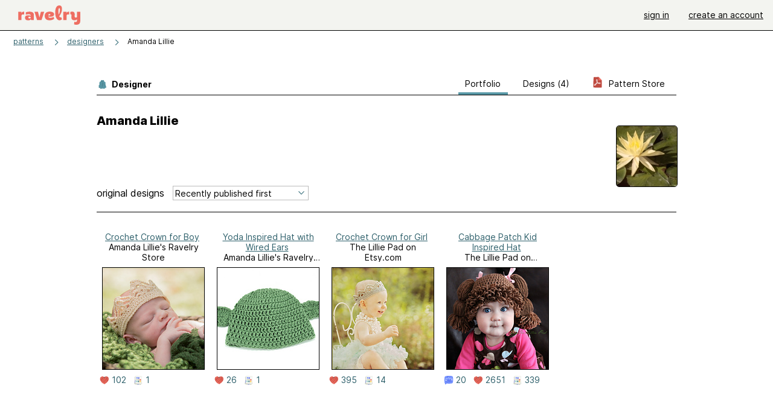

--- FILE ---
content_type: text/html; charset=utf-8
request_url: https://www.ravelry.com/designers/amanda-lillie
body_size: 4613
content:
<!DOCTYPE html>
<html class="with_scroll_padding" data-large-font="0" lang="en" xml:lang="en" xmlns="http://www.w3.org/1999/xhtml">
<head>
<title>Ravelry: Designs by Amanda Lillie</title>
<meta content="text/html; charset=utf-8" http-equiv="Content-Type" />
<meta content="m5AODiLb5PnX5Gyu3pGLC7LqKCS2eqymMAkI14dtdIw=" id="authenticity-token" name="authenticity-token" />
<meta content="origin-when-crossorigin" name="referrer" />
<meta content="noodp" name="robots" />
<meta content="Ravelry" name="application-name" />
<meta content="Ravelry" name="apple-mobile-web-app-title" />
<link rel="manifest" href="/manifest.webmanifest?v=20231002">
<link href="https://style-cdn.ravelrycache.com/stylesheets/ravelry_legacy_v1_2_2511201357.css" rel="Stylesheet" type="text/css" />
<link href="https://style-cdn.ravelrycache.com/stylesheets/ravelry_components_v1_2_2511201817.css" rel="Stylesheet" type="text/css" />


<script src="https://style-cdn.ravelrycache.com/javascripts/base11_2406161035.js" type="text/javascript"></script>
<script src="https://style-cdn.ravelrycache.com/javascripts/ravelry_2512040932.js" type="text/javascript"></script>





<link rel="apple-touch-icon" sizes="57x57" href="/images/assets/favicons/apple-touch-icon-57x57.png?v=2">
<link rel="apple-touch-icon" sizes="60x60" href="/images/assets/favicons/apple-touch-icon-60x60.png?v=2">
<link rel="apple-touch-icon" sizes="72x72" href="/images/assets/favicons/apple-touch-icon-72x72.png?v=2">
<link rel="apple-touch-icon" sizes="76x76" href="/images/assets/favicons/apple-touch-icon-76x76.png?v=2">
<link rel="apple-touch-icon" sizes="114x114" href="/images/assets/favicons/apple-touch-icon-114x114.png?v=2">
<link rel="apple-touch-icon" sizes="120x120" href="/images/assets/favicons/apple-touch-icon-120x120.png?v=2">
<link rel="apple-touch-icon" sizes="144x144" href="/images/assets/favicons/apple-touch-icon-144x144.png?v=2">
<link rel="apple-touch-icon" sizes="152x152" href="/images/assets/favicons/apple-touch-icon-152x152.png?v=2">
<link rel="apple-touch-icon" sizes="180x180" href="/images/assets/favicons/apple-touch-icon-180x180.png?v=2">
<link rel="icon" type="image/png" href="/images/assets/favicons/android-chrome-192x192.png?v=2" sizes="192x192">
<link rel="icon" type="image/png" href="/images/assets/favicons/favicon-16x16.png?v=2" sizes="16x16">
<link rel="icon" type="image/png" href="/images/assets/favicons/favicon-32x32.png?v=2" sizes="32x32">
<link rel="icon" type="image/png" href="/images/assets/favicons/favicon-96x96.png?v=2" sizes="96x96">
<meta name="msapplication-TileImage" content="/images/assets/favicons/mstile-144x144.png?v=2">


<link rel="search" type="application/opensearchdescription+xml" title="Ravelry" href="http://www.ravelry.com/search.xml">
<script async defer data-domain="ravelry.com" src="https://plausible.io/js/plausible.js"></script>
</head>
<body class="designers designers_show show_action  with_responsive with_subnavigation with_subnavigation--all   normal with_frontend_v1_2 with_navigation_v2 with_typeface_default theme_automatic theme_merino theme_light_merino">
<div id="page">
<div data-autohide-nav-touch="1" data-autohide-nav="0" data-disable-auto-emoji="0" data-disable-facebook="0" data-disable-forums-menu="0" data-disable-magic-mentions="0" data-disable-quick-magic-links="0" data-flair-week="0" data-light-theme="merino" data-photos-add-to-tail="0" data-photos-auto-edit="0" data-stop-gifs="0" data-theme-disable-switching="0" data-theme="merino" id="user_preference_data" style="display: none"></div>
<div id="page_header">
<div class="navigation_v2" id="navigation_v2" role="navigation">
<span class="navigation_v2__pillarbox navigation_v2__pillarbox--first"></span>
<a class="navigation_v2__logo rsp_hidden" href="/">
<img alt="Ravelry Logo" class="navigation_v2__logo__secondary navigation_v2__logo__secondary--guest rsp_hidden" id="navigation_logo_secondary" src="https://style-cdn.ravelrycache.com/images/assets/logos/secondary.svg" style="display: none;" />
<img alt="Ravelry Logo" class="navigation_v2__logo__text" id="navigation_logo_text" src="https://style-cdn.ravelrycache.com/images/assets/logos/primary.svg" />
</a>
<a href="/" class="rsp_only navigation_v2__tab navigation_v2__tab--active">ravelry</a>
<a class="navigation_v2__tab registered_preview" href="#" style="display: none;">patterns</a>
<a class="navigation_v2__tab registered_preview" href="#" style="display: none;">yarns</a>
<a class="navigation_v2__tab registered_preview" href="#" style="display: none;">people</a>
<a class="navigation_v2__tab registered_preview" href="#" style="display: none;">groups</a>
<span class="navigation_v2__spacer navigation_v2__spacer--guestlogin"></span>
<a class="navigation_v2__tab registered_preview" href="#" style="display: none;">forums</a>
<a class="navigation_v2__tab registered_preview" href="#" style="display: none;">my notebook</a>
<a class="rsp_only navigation_v2__tab navigation_v2__tab--guestlogin" href="/" title="Ravelry">
<img alt="" src="https://style-cdn.ravelrycache.com/images/assets/logos/primary.svg" />
</a>
<div class="navigation_v2__tab navigation_v2__tab--guestlogin">
<a href="/account/login?return_to=/designers/amanda-lillie">sign in</a>
</div>
<div class="navigation_v2__tab navigation_v2__tab--guestlogin">
<a href="/invitations">create an account</a>
</div>
<span class="rsp_only navigation_v2__spacer navigation_v2__spacer--guestlogin"></span>
<span class="navigation_v2__pillarbox navigation_v2__pillarbox--last"></span>
</div>
</div>
<div id="searchlight_window">
<div class="searchlight_dialog">
<div class="searchlight_dialog__search">
<form autocomplete="off" class="fancy_form searchlight_dialog__form" onsubmit="R.searchlight.search(); return false;">
<input autocomplete="off" class="searchlight_dialog__search_box" id="searchlight_dialog_input" placeholder="search by name: patterns, yarns, people..." type="text" />
<img alt="" aria-hidden="true" class="searchlight_dialog__progress icon_16 o-icon--loading_tiny_alternate o-icon o-icon--xs" id="searchlight_dialog_progress" src="https://style-cdn.ravelrycache.com/images/assets/icons/ui/tiny-loader.svg?v=34" style="display: none;" />
</form>
<div class="searchlight_dialog__results" id="searchlight_dialog_results"></div>
<div class="searchlight_dialog__advanced_links" id="searchlight_dialog_links">
<div style="padding-bottom: 1em;">
advanced search
</div>
<ul class="searchlight_dialog__advanced_links__list">
<li><a href="/patterns/search#query=" class="searchlight_dialog__advanced_links__link" id="searchlight_patterns_advanced">patterns</a></li>
<li><a href="/projects/search#query=" class="searchlight_dialog__advanced_links__link">projects</a></li>
<li><a href="/designers/search#query=" class="searchlight_dialog__advanced_links__link">designers</a></li>
<li><a href="/sources/search#query=" class="searchlight_dialog__advanced_links__link">sources</a></li>
</ul>
<ul class="searchlight_dialog__advanced_links__list">
<li><a href="/yarns/search#query=" class="searchlight_dialog__advanced_links__link">yarns</a></li>
<li><a href="/stash/search#query=" class="searchlight_dialog__advanced_links__link">stashes</a></li>
<li><a href="/shops/search#query=" class="searchlight_dialog__advanced_links__link">yarn shops</a></li>
<li><a href="/yarns/brands/search#query=" class="searchlight_dialog__advanced_links__link">brands</a></li>
<li><a href="/fiber/stash/search#query=" class="searchlight_dialog__advanced_links__link">fiber</a></li>
</ul>
<ul class="searchlight_dialog__advanced_links__list">
<li><a href="/people/search#query=" class="searchlight_dialog__advanced_links__link">people</a></li>
<li><a href="/groups/search#alive=yes&amp;query=" class="searchlight_dialog__advanced_links__link">groups</a></li>
<li><a href="/discuss/search#query=&amp;view=posts" class="searchlight_dialog__advanced_links__link">forum posts</a></li>
<li><a href="/discuss/search#query=&amp;view=topics" class="searchlight_dialog__advanced_links__link">topics</a></li>
<li><a href="/events/search#query=" class="searchlight_dialog__advanced_links__link">events</a></li>
</ul>
<div style="clear:both;" class="c_d"></div>

</div>
</div>
<div class="searchlight_dialog__recently_viewed" id="searchlight_dialog_recently_viewed"></div>
<div class="searchlight_dialog__saved_searches" id="searchlight_dialog_saved_searches"></div>
<div style="clear:both;" class="c_d"></div>
</div>

</div>
<div id="content" role="main">
<div id="main"></div>
<div class="page_title">
<div class="page_title__supertitle">
<a href="https://www.ravelry.com/designers">designers</a>
</div>
Amanda Lillie

</div>
<div class="rsp_only" id="mobile_tool_buttons" style="display: none"></div>
<div class="heading rsp_hidden">
<h2 class="breadcrumbs  breadcrumbs--subnavigation"><span class="navigation_v2__pillarbox navigation_v2__pillarbox--first"></span><span class="breadcrumbs__crumbs"><span class="breadcrumbs__crumb"><strong><a href="/patterns">patterns</a></strong></span> <span class="breadcrumb_divider breadcrumbs__divider">></span> <span class="breadcrumbs__crumb"><a href="https://www.ravelry.com/designers">designers</a></span> <span class="breadcrumb_divider breadcrumbs__divider">></span> <span class="breadcrumbs__crumb breadcrumbs__crumb--active">Amanda Lillie</span></span> <span class="breadcrumbs__tools"></span><span class="navigation_v2__pillarbox navigation_v2__pillarbox--last"></span></h2></div>
<div class="tabs tabs--subnavigation tabs--tab_builder tab_bar_responsive tabs--subnavigation_overflowable tabs--with_page_type tabs--tabset_yarn tab_bar_responsive--with_counts tab_bar_responsive--with_border" data-tabset-id="yarn" id="tabset"><div class="tabs__shim"></div><div class="tabs__sections tabs__sections--subnavigation"><ul class="rsp_hidden tabs__sections__page_type"><li><img alt="" aria-hidden="true" class="icon_16 o-icon--patterns o-icon o-icon--xs" src="https://style-cdn.ravelrycache.com/images/assets/icons/patterns.svg?v=34" /> Designer</li></ul><ul class="rsp_hidden tabs__sections__default"><li aria-current="page" id="current"><span class="static_tab" id="designers_show_tab"><a href="https://www.ravelry.com/designers/amanda-lillie">portfolio<div class="c-navigation_indicator"><div class="c-navigation_indicator__snake"></div></div></a></span></li> <li class="tab_bar_responsive__overflow"><span class="static_tab" id="patterns_tab"><a href="https://www.ravelry.com/designers/amanda-lillie/patterns">designs (4)<div class="c-navigation_indicator"><div class="c-navigation_indicator__snake"></div></div></a></span></li> <li class="rsp_hidden"><span class="static_tab" id="stores_show_tab"><a href="https://www.ravelry.com/stores/the-lillie-pad"><img src="https://style-cdn.ravelrycache.com/images/assets/icons/pdf.svg" /> pattern store<div class="c-navigation_indicator"><div class="c-navigation_indicator__snake"></div></div></a></span></li> <li class="rsp_only"><span class="static_tab" id="stores_show_tab"><a href="https://www.ravelry.com/stores/the-lillie-pad"><img src="https://style-cdn.ravelrycache.com/images/assets/icons/pdf.svg" /> store<div class="c-navigation_indicator"><div class="c-navigation_indicator__snake"></div></div></a></span></li></ul><a class="tabs__overflow_indicator subnavigation_only"><img alt="Expand" class="icon_16 o-icon--tabs_expand o-icon o-icon--xs" src="https://style-cdn.ravelrycache.com/images/assets/icons/arrow-double-chevron-right.svg?v=34" /></a><ul class="tabs__sections__priority rsp_hidden"><li aria-current="page" id="current"><span class="static_tab" id="designers_show_tab"><a href="https://www.ravelry.com/designers/amanda-lillie">portfolio<div class="c-navigation_indicator"><div class="c-navigation_indicator__snake"></div></div></a></span></li></ul></div><div class="tabs__shim"></div><ul class="tabs__legacy"><li aria-current="page" id="current"><span class="static_tab" id="designers_show_tab"><a href="https://www.ravelry.com/designers/amanda-lillie">portfolio<div class="c-navigation_indicator"><div class="c-navigation_indicator__snake"></div></div></a></span></li> <li class="tab_bar_responsive__overflow"><span class="static_tab" id="patterns_tab"><a href="https://www.ravelry.com/designers/amanda-lillie/patterns">designs (4)<div class="c-navigation_indicator"><div class="c-navigation_indicator__snake"></div></div></a></span></li> <li class="rsp_hidden"><span class="static_tab" id="stores_show_tab"><a href="https://www.ravelry.com/stores/the-lillie-pad"><img src="https://style-cdn.ravelrycache.com/images/assets/icons/pdf.svg" /> pattern store<div class="c-navigation_indicator"><div class="c-navigation_indicator__snake"></div></div></a></span></li> <li class="rsp_only"><span class="static_tab" id="stores_show_tab"><a href="https://www.ravelry.com/stores/the-lillie-pad"><img src="https://style-cdn.ravelrycache.com/images/assets/icons/pdf.svg" /> store<div class="c-navigation_indicator"><div class="c-navigation_indicator__snake"></div></div></a></span></li><li class="tab_bar_responsive__spacer rsp_only"></li><li class="tab_bar_responsive__show_more rsp_only"><span class="static_tab" id="responsive_more_tab"><a href="#">•••<div class="c-navigation_indicator"><div class="c-navigation_indicator__snake"></div></div></a></span></li></ul></div>
<div class="panels">
<div class="panel" id="show_panel">
<div class="creator_profile">
<div class="creator_profile__section creator_profile__section--top">
<div class="creator_profile__user creator_profile__user--guest">
<div class="rsp_hidden" id="tool_buttons" style="text-align: right; padding-top: 10px; padding-bottom: 10px;">
<div id="button_box">

</div>
</div>
<div class="avatar c-avatar  avatar_nobubble" id="user_TheLilliePad" onmouseover="avatarMouseOver(this);" onmouseout="avatarMouseOut(this);"><img src="https://avatars-d.ravelrycache.com/TheLilliePad/75687389/Customer_Appreciation_large.JPG" height="100" width="100" class="avatar__image"/></div>
</div>
<div class="creator_profile__biography">
<h2 class="core_item_content__title--without_attribution rsp_hidden">
Amanda Lillie

</h2>
<div class="markdown about_me">

</div>
</div>
</div>
<div style="clear:both;" class="c_d"></div>
<div class="rsp_only">
<form action="/designers/amanda-lillie" autocomplete="off" class="o-single_row_form autosubmit creator_profile__toolbar" method="get">
<div class="toolbar_builder  toolbar_builder--with_advanced_search"><div class="toolbar_builder__tool toolbar_builder__tool--sort toolbar_builder__tool--select toolbar_builder__tool--sort toolbar_builder__tool--sort_1 "><div class="form_select small_170_with_icon control_option_picker option_picker option_picker--with_icon" title="How should the results be sorted?"><select id="sort" name="sort"><option  data-icon="/images/silk-sort_ascending_text.png"  data-icon-2x="/images/32x32/sort_time.png"  data-icon-svg="/images/assets/icons/sort-by-chronologically-descending.svg"  value="recent">Recently published first</option>
<option  data-icon="/images/fatcow_heart_32-silk-comp.png"   data-icon-svg="/images/assets/icons/favorites.svg"  value="favorites">Most favorited first</option>
<option  data-icon="/images/silk-color_swatch.png"   data-icon-svg="/images/assets/icons/projects.svg"  value="projects">Most projects first</option>
<option  data-icon="/images/silk-sort_ascending.png"  data-icon-2x="/images/32x32/sort_az.png"  data-icon-svg="/images/assets/icons/sort-by-name-descending.svg"  value="alpha">Sort alphabetically</option></select></div></div><div class="toolbar_builder__tool  toolbar_builder__tool--spacer toolbar_builder__tool--spacer_1 "></div><div class="toolbar_builder__tool  toolbar_builder__tool--link toolbar_builder__tool--link_1 toolbar_builder__tool--advanced_search "><a href="/patterns/search#designer=Amanda+Lillie&amp;sort=date&amp;view=thumbs" class="clicker_v2 clicker_v2--secondary" icon="assets/icons/search-on-dark.svg?v=34" id="advanced_search_link" title="Advanced search"><img class="icon_16 o-icon-- o-icon o-icon--xs" src="https://style-cdn.ravelrycache.com/images/assets/icons/search-on-dark.svg?v=34" /> Advanced</a></div></div></form></div>
<div style="clear:both;" class="c_d"></div>
<div class="creator_profile__section creator_profile__section--photos" id="designs">
<div class="creator_profile__toolbar rsp_hidden">
<div>
<h3>
original designs
</h3>
</div>
<div>
<span class="form_select small_220">
<select id="sort" name="sort" onchange="R.designers.changeSort(this);"><option  data-icon="/images/silk-sort_ascending_text.png"  data-icon-2x="/images/32x32/sort_time.png"  data-icon-svg="/images/assets/icons/sort-by-chronologically-descending.svg"  value="recent">Recently published first</option>
<option  data-icon="/images/fatcow_heart_32-silk-comp.png"   data-icon-svg="/images/assets/icons/favorites.svg"  value="favorites">Most favorited first</option>
<option  data-icon="/images/silk-color_swatch.png"   data-icon-svg="/images/assets/icons/projects.svg"  value="projects">Most projects first</option>
<option  data-icon="/images/silk-sort_ascending.png"  data-icon-2x="/images/32x32/sort_az.png"  data-icon-svg="/images/assets/icons/sort-by-name-descending.svg"  value="alpha">Sort alphabetically</option></select>
</span>
</div>
<div>
</div>
</div>

<div class="creator_profile__thumbnail thumbnail thumbnail--end_of_row">
<div class="pattern rsp_hidden">
<div class="details">
<a href="https://www.ravelry.com/patterns/library/crochet-crown-for-boy">Crochet Crown for Boy</a>
<br />
Amanda Lillie's Ravelry Store
</div>
</div>
<a class="grid_photo grid_photo--170 grid_photo--2_column grid_photo--needs_scale grid_photo--craft_1" data-photo-id="70901805" href="https://www.ravelry.com/patterns/library/crochet-crown-for-boy"><div class="grid_photo__frame " style="background-image: url([data-uri])"><img alt="" class="grid_photo__photo" data-medium2-url="https://images4-a.ravelrycache.com/uploads/TheLilliePad/483670966/Blob_medium2" data-offset-relative-to="170" data-original-frame="170" data-original-width="262" data-photo-id="70901805" src="https://images4-f.ravelrycache.com/uploads/TheLilliePad/483670966/Blob_small_best_fit" style="top: 0.59%; left: -7.06%;; width: 262.0px; height: auto;" /></div></a>
<div class="pattern rsp_only">
<ul class="details">
<li><a href="https://www.ravelry.com/patterns/library/crochet-crown-for-boy">Crochet Crown for Boy</a></li>
<li>Amanda Lillie's Ravelry Store</li>
</ul>
</div>
<div class="creator_profile__indicators indicators">

<a href="/patterns/library/crochet-crown-for-boy/comments" class="icon_indicator indicator" title="102 people call this a favorite"><img alt="102 people call this a favorite" src="https://style-cdn.ravelrycache.com/images/assets/icons/favorites.svg" title="102 people call this a favorite" /> 102</a>
<a href="https://www.ravelry.com/patterns/library/crochet-crown-for-boy/people" class="indicator" title="1 people made this"><img alt="1 people made this" class="icon_16 o-icon-- o-icon o-icon--xs" src="https://style-cdn.ravelrycache.com/images/assets/icons/projects.svg" /> 1</a>
</div>
</div>

<div class="creator_profile__thumbnail thumbnail">
<div class="pattern rsp_hidden">
<div class="details">
<a href="https://www.ravelry.com/patterns/library/yoda-inspired-hat-with-wired-ears">Yoda Inspired Hat with Wired Ears</a>
<br />
Amanda Lillie's Ravelry Store
</div>
</div>
<a class="grid_photo grid_photo--170 grid_photo--2_column grid_photo--needs_scale grid_photo--craft_1" data-photo-id="31497947" href="https://www.ravelry.com/patterns/library/yoda-inspired-hat-with-wired-ears"><div class="grid_photo__frame "><img alt="" class="grid_photo__photo" data-medium2-url="https://images4-a.ravelrycache.com/uploads/TheLilliePad/162187658/DSC00026_medium2.JPG" data-offset-relative-to="170" data-original-frame="170" data-original-width="240" data-photo-id="31497947" src="https://images4-g.ravelrycache.com/uploads/TheLilliePad/162187658/DSC00026_small.JPG" style="top: -2.94%; left: -20.59%;; width: 240.0px; height: auto;" /></div></a>
<div class="pattern rsp_only">
<ul class="details">
<li><a href="https://www.ravelry.com/patterns/library/yoda-inspired-hat-with-wired-ears">Yoda Inspired Hat with Wired Ears</a></li>
<li>Amanda Lillie's Ravelry Store</li>
</ul>
</div>
<div class="creator_profile__indicators indicators">

<a href="/patterns/library/yoda-inspired-hat-with-wired-ears/comments" class="icon_indicator indicator" title="26 people call this a favorite"><img alt="26 people call this a favorite" src="https://style-cdn.ravelrycache.com/images/assets/icons/favorites.svg" title="26 people call this a favorite" /> 26</a>
<a href="https://www.ravelry.com/patterns/library/yoda-inspired-hat-with-wired-ears/people" class="indicator" title="1 people made this"><img alt="1 people made this" class="icon_16 o-icon-- o-icon o-icon--xs" src="https://style-cdn.ravelrycache.com/images/assets/icons/projects.svg" /> 1</a>
</div>
</div>

<div class="creator_profile__thumbnail thumbnail thumbnail--end_of_row">
<div class="pattern rsp_hidden">
<div class="details">
<a href="https://www.ravelry.com/patterns/library/crochet-crown-for-girl">Crochet Crown for Girl</a>
<br />
The Lillie Pad on Etsy.com
</div>
</div>
<a class="grid_photo grid_photo--170 grid_photo--2_column grid_photo--needs_scale grid_photo--craft_1" data-photo-id="47570549" href="https://www.ravelry.com/patterns/library/crochet-crown-for-girl"><div class="grid_photo__frame " style="background-image: url([data-uri])"><img alt="" class="grid_photo__photo" data-medium2-url="https://images4-a.ravelrycache.com/uploads/TheLilliePad/290848841/IMG_3585_medium2.JPG" data-offset-relative-to="170" data-original-frame="170" data-original-width="170" data-photo-id="47570549" src="https://images4-g.ravelrycache.com/uploads/TheLilliePad/290848841/IMG_3585_small_best_fit.JPG" style="top: -13.53%; left: 0.59%;; width: 170.0px; height: auto;" /></div></a>
<div class="pattern rsp_only">
<ul class="details">
<li><a href="https://www.ravelry.com/patterns/library/crochet-crown-for-girl">Crochet Crown for Girl</a></li>
<li>The Lillie Pad on Etsy.com</li>
</ul>
</div>
<div class="creator_profile__indicators indicators">

<a href="/patterns/library/crochet-crown-for-girl/comments" class="icon_indicator indicator" title="395 people call this a favorite"><img alt="395 people call this a favorite" src="https://style-cdn.ravelrycache.com/images/assets/icons/favorites.svg" title="395 people call this a favorite" /> 395</a>
<a href="https://www.ravelry.com/patterns/library/crochet-crown-for-girl/people" class="indicator" title="14 people made this"><img alt="14 people made this" class="icon_16 o-icon-- o-icon o-icon--xs" src="https://style-cdn.ravelrycache.com/images/assets/icons/projects.svg" /> 14</a>
</div>
</div>

<div class="creator_profile__thumbnail thumbnail">
<div class="pattern rsp_hidden">
<div class="details">
<a href="https://www.ravelry.com/patterns/library/cabbage-patch-kid-inspired-hat">Cabbage Patch Kid  Inspired Hat</a>
<br />
The Lillie Pad on Etsy.com
</div>
</div>
<a class="grid_photo grid_photo--170 grid_photo--2_column grid_photo--needs_scale grid_photo--craft_1" data-photo-id="51107693" href="https://www.ravelry.com/patterns/library/cabbage-patch-kid-inspired-hat"><div class="grid_photo__frame " style="background-image: url([data-uri])"><img alt="" class="grid_photo__photo" data-medium2-url="https://images4-a.ravelrycache.com/uploads/TheLilliePad/319835296/New_CPK_Photos.001_medium2.jpg" data-offset-relative-to="170" data-original-frame="170" data-original-width="170" data-photo-id="51107693" src="https://images4-g.ravelrycache.com/uploads/TheLilliePad/319835296/New_CPK_Photos.001_small_best_fit.jpg" style="top: -0.59%; left: 0.0%;; width: 170.0px; height: auto;" /></div></a>
<div class="pattern rsp_only">
<ul class="details">
<li><a href="https://www.ravelry.com/patterns/library/cabbage-patch-kid-inspired-hat">Cabbage Patch Kid  Inspired Hat</a></li>
<li>The Lillie Pad on Etsy.com</li>
</ul>
</div>
<div class="creator_profile__indicators indicators">
<a href="/patterns/library/cabbage-patch-kid-inspired-hat" class="indicator rsp_hidden" title="20 comments"><img alt="20 comments" src="https://style-cdn.ravelrycache.com/images/assets/icons/comment.svg" /> 20</a>
<a href="/patterns/library/cabbage-patch-kid-inspired-hat/comments" class="icon_indicator indicator" title="2651 people call this a favorite"><img alt="2651 people call this a favorite" src="https://style-cdn.ravelrycache.com/images/assets/icons/favorites.svg" title="2651 people call this a favorite" /> 2651</a>
<a href="https://www.ravelry.com/patterns/library/cabbage-patch-kid-inspired-hat/people" class="indicator" title="339 people made this"><img alt="339 people made this" class="icon_16 o-icon-- o-icon o-icon--xs" src="https://style-cdn.ravelrycache.com/images/assets/icons/projects.svg" /> 339</a>
</div>
</div>

<div style="clear:both;" class="c_d"></div>

</div>
<div class="mobile_page__divider"></div>
</div>

<div style="clear:both;" class="c_d"></div>
</div>
</div>
<div style="clear:both;" class="c_d"></div>

</div>
<div style="clear:both;" class="c_d"></div>
<div id="prefooter"></div>
</div>

<div aria-live="polite" class="visually_hidden u-sr-only" id="aria_live"></div>
<div class="c-footer" id="footer" role="contentinfo">
<div class="linkbar">
<a href="/">Home</a>
 | 
<a href="/about">About Us</a>
 | 
<a href="/advertisers">Advertising</a>
 | 
<a href="/purchasefinder">Purchase Finder</a>
 | 
<a href="/help">Help</a>
 | 
<a href="/about/apps">Mobile & Apps</a>
 | 
<a href="/groups/ravelry-api">API</a>
 | 
<a href="https://ravelry.statuspage.io">Site Status</a>
 | 
<a href="/about/terms">Terms of Use</a>
&amp;
<a href="/about/privacy">Privacy</a>
<a href="/help/logos" style="background-color: transparent;" title="Ravelry logos and icons"><img alt="" height="20" src="https://style-cdn.ravelrycache.com/images/assets/logos/secondary.svg?v=6" style="vertical-align: top;" width="20" /></a>
<img alt="Pride Flag" height="20" src="https://style-cdn.ravelrycache.com/images/assets/ravelry/pride.svg?v=34" style="vertical-align: top;" />
</div>
</div>




</body>
</html>
